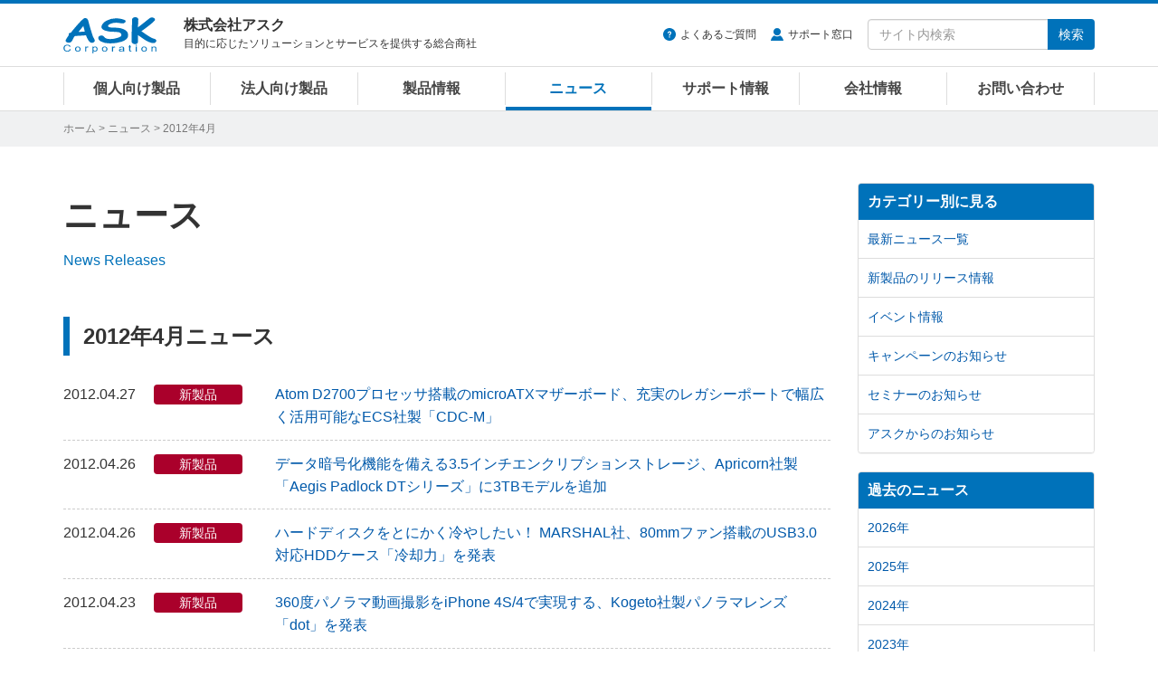

--- FILE ---
content_type: text/html
request_url: https://www.ask-corp.jp/news/2012/04/
body_size: 7465
content:
<!DOCTYPE html>
<html lang="ja" prefix="og: http://ogp.me/ns# fb: http://ogp.me/ns/fb# article: http://ogp.me/ns/article#">
<head>
<meta charset="UTF-8">
<meta http-equiv="X-UA-Compatible" content="IE=edge">
<meta name="description" content="株式会社アスクのニュースリリースページです。プレスリリースやイベント情報、キャンペーンのお知らせなどをお届けいたします。">
<meta name="viewport" content="width=device-width, initial-scale=1">
<meta name="format-detection" content="telephone=no">
<meta name="theme-color" content="#0072ba">
<link rel="stylesheet" href="https://stackpath.bootstrapcdn.com/bootstrap/3.4.1/css/bootstrap.min.css" integrity="sha384-HSMxcRTRxnN+Bdg0JdbxYKrThecOKuH5zCYotlSAcp1+c8xmyTe9GYg1l9a69psu" crossorigin="anonymous">
<link rel="stylesheet" href="/static/css/style.css?date=20260120">
<link rel="start" href="https://www.ask-corp.jp/news/" title="ニュース">
<link rel="alternate" type="application/atom+xml" title="Recent Entries" href="https://www.ask-corp.jp/news/atom.xml">
<link rel="shortcut icon" href="/static/img/favicon.ico">
<link rel="apple-touch-icon" href="/static/img/apple-touch-icon.png">
<title>ニュース 2012年4月 | 株式会社アスク</title>

<link rel="prev" href="https://www.ask-corp.jp/news/2012/03/" title="2012年3月">
<link rel="next" href="https://www.ask-corp.jp/news/2012/05/" title="2012年5月">

<!-- Google Tag Manager -->
<script>(function(w,d,s,l,i){w[l]=w[l]||[];w[l].push({'gtm.start':
new Date().getTime(),event:'gtm.js'});var f=d.getElementsByTagName(s)[0],
j=d.createElement(s),dl=l!='dataLayer'?'&l='+l:'';j.async=true;j.src=
'https://www.googletagmanager.com/gtm.js?id='+i+dl;f.parentNode.insertBefore(j,f);
})(window,document,'script','dataLayer','GTM-N39NF2M');</script>
<!-- End Google Tag Manager -->
</head>
<body>
<!-- Google Tag Manager (noscript) -->
<noscript><iframe src="https://www.googletagmanager.com/ns.html?id=GTM-N39NF2M"
height="0" width="0" style="display:none;visibility:hidden"></iframe></noscript>
<!-- End Google Tag Manager (noscript) -->
<div id="wrapper">
    <header id="header" role="banner">
    <div class="menu navbar navbar-default navbar-fixed">
        <div class="container">
            <div class="navbar-header">
                <div class="buttun-group">
                    <button type="button" class="navbar-toggle dropdown-backdrops header-menu-toggle" data-toggle="collapse" data-target="#header-menu .navbar-collapse">
                        <span class="sr-only">メニュー</span><span class="icon-menu"></span>
                    </button>
                    <button type="button" class="navbar-toggle dropdown-backdrops header-search-toggle" data-toggle="collapse" data-target="#header-search">
                        <span class="sr-only">サイト内検索</span><span class="icon-magnifier"></span>
                    </button>
                </div>
                <a href="/" class="navbar-brand"><img src="/static/img/ask-logo.svg" alt="株式会社アスク" width="103" height="40"></a>
                <div id="header-cap" class="navbar-text">
                    <div class="header-cap-inner">
                        <p class="header-cap-title">株式会社アスク</p>
                        <p class="header-cap-sub hidden-xs hidden-sm">目的に応じたソリューションとサービスを提供する総合商社</p>
                        <p class="header-cap-sub hidden-md hidden-lg">ASK Corporation</p>
                    </div>
                </div>
            </div>
            <div id="header-search" class="navbar-collapse collapse">
                <form method="get" action="https://www.ask-corp.jp/mt/mt-search.cgi" class="navbar-form navbar-right" role="search">
                    <ul class="header-link">
                        <li class="header-link-faq"><a href="https://support.ask-corp.jp/hc/ja">よくあるご質問</a></li><li class="header-link-user"><a href="/supports/contact.html">サポート窓口</a></li>
                    </ul>
                    <div class="input-group">
                        <input type="text" name="search" class="form-control" placeholder="サイト内検索" required>
                        <input type="hidden" name="IncludeBlogs" value="14,19,17,15,22,23,16,18,24">
                        <input type="hidden" name="limit" value="20">
                        <span class="input-group-btn"><button type="submit" class="btn btn-primary">検索</button></span>
                    </div>
                </form>
            </div>
        </div>
        <nav id="header-menu" role="navigation">
            <div class="container">
                <div class="row">
                    <div class="navbar-collapse collapse">
                        <ul class="nav navbar-nav">
                            <li><a href="/channel/">個人向け製品</a></li>
                            <li><a href="/biz/">法人向け製品</a></li>
                            <li><a href="/products/">製品情報</a></li>
                            <li><a href="/news/">ニュース</a></li>
                            <li><a href="/supports/">サポート情報</a></li>
                            <li><a href="/company/">会社情報</a></li>
                            <li><a href="/inquiry/">お問い合わせ</a></li>
                        </ul>
                    </div>
                </div>
            </div>
        </nav>
    </div>
</header>
    <div id="page-list">
        <div class="container">
            <div class="page-list-inner"><span class="hidden-xs"><a href="/">ホーム</a> &gt; </span><a href="https://www.ask-corp.jp/news/">ニュース</a> &gt; 2012年4月</div>
        </div>
    </div>
    <div id="content">
        <div class="container-outer">
            <div class="container">
                <div class="row">
                    <div class="col-sm-9">
                        <main role="main">
                            <div class="content-header">
                                <p class="header-title-lg">ニュース</p>
                                <p class="header-cap">News Releases</p>
                            </div>
                            <div class="content-body content-list">
                                <h1 class="header-title-bd-sm">2012年4月ニュース</h1>
                                <div class="news-content-md pt0 pb40">
                                    <dl class="mb0">
                                        
                                        
                                            <dt><span class="news-date"><time datetime="2012-04-27">2012.04.27</time></span><span class="news-cat press">新製品</span></dt>
<dd class="news-title"><a href="https://www.ask-corp.jp/news/2012/04/ecs-cdc-m.html">Atom D2700プロセッサ搭載のmicroATXマザーボード、充実のレガシーポートで幅広く活用可能なECS社製「CDC-M」</a></dd>

                                            
                                        
                                            <dt><span class="news-date"><time datetime="2012-04-26">2012.04.26</time></span><span class="news-cat press">新製品</span></dt>
<dd class="news-title"><a href="https://www.ask-corp.jp/news/2012/04/apricorn-aegis-padlock-dt-3tb.html">データ暗号化機能を備える3.5インチエンクリプションストレージ、Apricorn社製「Aegis Padlock DTシリーズ」に3TBモデルを追加</a></dd>

                                            
                                        
                                            <dt><span class="news-date"><time datetime="2012-04-26">2012.04.26</time></span><span class="news-cat press">新製品</span></dt>
<dd class="news-title"><a href="https://www.ask-corp.jp/news/2012/04/marshal-mak3435sbku3.html">ハードディスクをとにかく冷やしたい！ MARSHAL社、80mmファン搭載のUSB3.0対応HDDケース「冷却力」を発表</a></dd>

                                            
                                        
                                            <dt><span class="news-date"><time datetime="2012-04-23">2012.04.23</time></span><span class="news-cat press">新製品</span></dt>
<dd class="news-title"><a href="https://www.ask-corp.jp/news/2012/04/kogeto-dot.html">360度パノラマ動画撮影をiPhone 4S/4で実現する、Kogeto社製パノラマレンズ「dot」を発表</a></dd>

                                            
                                        
                                            <dt><span class="news-date"><time datetime="2012-04-23">2012.04.23</time></span><span class="news-cat press">新製品</span></dt>
<dd class="news-title"><a href="https://www.ask-corp.jp/news/2012/04/thermaltake-smart.html">日本サーマルティク社製、80PLUS Bronze認証取得の電源ユニット「SMARTシリーズ」の4機種を発表</a></dd>

                                            
                                        
                                            <dt><span class="news-date"><time datetime="2012-04-23">2012.04.23</time></span><span class="news-cat press">新製品</span></dt>
<dd class="news-title"><a href="https://www.ask-corp.jp/news/2012/04/thermaltake-transporter-carry-bag.html">日本サーマルティク社製、フルタワーケースまで収納可能なシステムキャリーバッグ「Transporter Carry Bag」を発表</a></dd>

                                            
                                        
                                            <dt><span class="news-date"><time datetime="2012-04-20">2012.04.20</time></span><span class="news-cat campaign">キャンペーン</span></dt>
<dd class="news-title"><a href="https://www.ask-corp.jp/news/2012/04/cbl-campagin.html">CBLジャパン・データリカバリーサービスの料金20％オフキャンペーンを実施</a></dd>

                                            
                                        
                                            <dt><span class="news-date"><time datetime="2012-04-19">2012.04.19</time></span><span class="news-cat press">新製品</span></dt>
<dd class="news-title"><a href="https://www.ask-corp.jp/news/2012/04/telestream-vantage-transcode-he-server.html">Telestream社、OTT (Over The Top) など配信に特化したビデオトランスコーダー「Vantage Transcode HE server」を発表</a></dd>

                                            
                                        
                                            <dt><span class="news-date"><time datetime="2012-04-19">2012.04.19</time></span><span class="news-cat press">新製品</span></dt>
<dd class="news-title"><a href="https://www.ask-corp.jp/news/2012/04/zotac-zbox-id81-82.html">Sandy Bridge採用でCPUパフォーマンスを強化！ ZOTAC社製ベアシステム「ZBOXシリーズ」新モデルを発売</a></dd>

                                            
                                        
                                            <dt><span class="news-date"><time datetime="2012-04-18">2012.04.18</time></span><span class="news-cat news">お知らせ</span></dt>
<dd class="news-title"><a href="https://www.ask-corp.jp/news/2012/04/telestream-episode.html">Telestream社、Episode Encorderのx264コーデック対応やAutodeskシステムとの統合を発表</a></dd>

                                            
                                        
                                            <dt><span class="news-date"><time datetime="2012-04-18">2012.04.18</time></span><span class="news-cat press">新製品</span></dt>
<dd class="news-title"><a href="https://www.ask-corp.jp/news/2012/04/g-technology-graid-thunderbolt.html">G-Technology、業界最大容量の2ドライブ、RAID 0のThunderbolt™ ストレージソリューションの出荷開始</a></dd>

                                            
                                        
                                            <dt><span class="news-date"><time datetime="2012-04-18">2012.04.18</time></span><span class="news-cat press">新製品</span></dt>
<dd class="news-title"><a href="https://www.ask-corp.jp/news/2012/04/ist2012spring.html">5月に開催される「情報セキュリティEXPO」へ出展し、新製品を含むエンクリプションストレージを提案いたします</a></dd>

                                            
                                        
                                            <dt><span class="news-date"><time datetime="2012-04-18">2012.04.18</time></span><span class="news-cat press">新製品</span></dt>
<dd class="news-title"><a href="https://www.ask-corp.jp/news/2012/04/msi-n560gtx-ti-m2d1gd5oc.html">ミリタリークラスIIコンポーネント採用のMSI社製グラフィックボード「N560GTX-Ti-M2D1GD5/OC」を発表</a></dd>

                                            
                                        
                                            <dt><span class="news-date"><time datetime="2012-04-17">2012.04.17</time></span><span class="news-cat news">お知らせ</span></dt>
<dd class="news-title"><a href="https://www.ask-corp.jp/news/2012/04/aja-ki-pro-mini-v4.html">AJA Video Systems社、Avid DNxHDコーデック対応 AJA Ki Pro Mini「v4.0」ファームウェアをリリース</a></dd>

                                            
                                        
                                            <dt><span class="news-date"><time datetime="2012-04-17">2012.04.17</time></span><span class="news-cat press">新製品</span></dt>
<dd class="news-title"><a href="https://www.ask-corp.jp/news/2012/04/aja-t-tap.html">AJA Video Systems社、Thunderbolt接続のコンパクトなメディア出力デバイス「T-TAP」を発表</a></dd>

                                            
                                        
                                            <dt><span class="news-date"><time datetime="2012-04-17">2012.04.17</time></span><span class="news-cat press">新製品</span></dt>
<dd class="news-title"><a href="https://www.ask-corp.jp/news/2012/04/aja-ki-pro-rack.html">AJA Video Systems社、1RUのラックマウント型ファイルベースレコーダー「Ki Pro Rack」を発表</a></dd>

                                            
                                        
                                            <dt><span class="news-date"><time datetime="2012-04-17">2012.04.17</time></span><span class="news-cat press">新製品</span></dt>
<dd class="news-title"><a href="https://www.ask-corp.jp/news/2012/04/aja-ki-pro-quad.html">AJA Video Systems社、 4K, 2Kレコーディング対応「Ki Pro Quad」を発表</a></dd>

                                            
                                        
                                            <dt><span class="news-date"><time datetime="2012-04-17">2012.04.17</time></span><span class="news-cat press">新製品</span></dt>
<dd class="news-title"><a href="https://www.ask-corp.jp/news/2012/04/liquid-image-impact-367.html">見たままを撮影可能なカメラ内蔵ゴーグルの1080p対応版、Liquid Image社製「Impact 367シリーズ」を発売</a></dd>

                                            
                                        
                                            <dt><span class="news-date"><time datetime="2012-04-16">2012.04.16</time></span><span class="news-cat press">新製品</span></dt>
<dd class="news-title"><a href="https://www.ask-corp.jp/news/2012/04/zotac-z77itx-h77itx.html">Ivy Bridgeに対応するMini-ITXマザーボード、ZOTAC社製「Z77ITX-A-E」「H77ITX-A-E」を発表</a></dd>

                                            
                                        
                                            <dt><span class="news-date"><time datetime="2012-04-16">2012.04.16</time></span><span class="news-cat news">お知らせ</span></dt>
<dd class="news-title"><a href="https://www.ask-corp.jp/news/2012/04/aja-adobe-cs6.html">AJA Video Systems社、近日発売予定のAdobe Creative Suite 6 ソフトウェアをサポート</a></dd>

                                            
                                        
                                            <dt><span class="news-date"><time datetime="2012-04-13">2012.04.13</time></span><span class="news-cat event">イベント</span></dt>
<dd class="news-title"><a href="https://www.ask-corp.jp/news/2012/04/gblabs-nab2012.html">GB Labs社、NAB 2012にて新たな製品ラインナップを出展</a></dd>

                                            
                                        
                                            <dt><span class="news-date"><time datetime="2012-04-13">2012.04.13</time></span><span class="news-cat press">新製品</span></dt>
<dd class="news-title"><a href="https://www.ask-corp.jp/news/2012/04/atto-thunderlink-thunderstream.html">ATTO Technology社、Thunderbolt対応の新製品「ThunderLink™」と「ThunderStream™」を発表</a></dd>

                                            
                                        
                                            <dt><span class="news-date"><time datetime="2012-04-13">2012.04.13</time></span><span class="news-cat press">新製品</span></dt>
<dd class="news-title"><a href="https://www.ask-corp.jp/news/2012/04/thule-tsb-115.html">MacBook用インナースリーブが付属するTHULE社製「Crossover 15 Liter Messenger Bag」を発表</a></dd>

                                            
                                        
                                            <dt><span class="news-date"><time datetime="2012-04-13">2012.04.13</time></span><span class="news-cat press">新製品</span></dt>
<dd class="news-title"><a href="https://www.ask-corp.jp/news/2012/04/msi-n680gtx-twin-frozr-iii-oc.html">MSIオリジナル「Twin Frozr III」クーラー採用の「N680GTX Twin Frozr III OC」を発表</a></dd>

                                            
                                        
                                            <dt><span class="news-date"><time datetime="2012-04-12">2012.04.12</time></span><span class="news-cat press">新製品</span></dt>
<dd class="news-title"><a href="https://www.ask-corp.jp/news/2012/04/zalman-cnps20lq.html">メンテナンスフリー一体型水冷CPUクーラー、ZALMAN社製「CNPS20LQ」を発表</a></dd>

                                            
                                        
                                            <dt><span class="news-date"><time datetime="2012-04-12">2012.04.12</time></span><span class="news-cat press">新製品</span></dt>
<dd class="news-title"><a href="https://www.ask-corp.jp/news/2012/04/gb-labs-ltospacemini-ltospace.html">GB Labs社、ファイルベースワークフロー向けに新しいLTOアーカイブ製品を発表</a></dd>

                                            
                                        
                                            <dt><span class="news-date"><time datetime="2012-04-10">2012.04.10</time></span><span class="news-cat press">新製品</span></dt>
<dd class="news-title"><a href="https://www.ask-corp.jp/news/2012/04/final-audio-design-heaven4.html">ファイナルオーディオデザイン社製、バランスドアーマチュア型イヤホン「heaven Ⅳシリーズ」を発表</a></dd>

                                            
                                        
                                            <dt><span class="news-date"><time datetime="2012-04-09">2012.04.09</time></span><span class="news-cat press">新製品</span></dt>
<dd class="news-title"><a href="https://www.ask-corp.jp/news/2012/04/thermaltake-commander-ms.html">日本サーマルティク社製 ミドルタワー型PCケース「Commander MS-II」と「Commander MS-III」の2機種を発表</a></dd>

                                            
                                        
                                            <dt><span class="news-date"><time datetime="2012-04-09">2012.04.09</time></span><span class="news-cat press">新製品</span></dt>
<dd class="news-title"><a href="https://www.ask-corp.jp/news/2012/04/ecs-intel7series.html">次世代プロセッサ「Ivy Bridge」対応のIntel 7シリーズ搭載マザーボードを3モデル発表</a></dd>

                                            
                                        
                                            <dt><span class="news-date"><time datetime="2012-04-09">2012.04.09</time></span><span class="news-cat press">新製品</span></dt>
<dd class="news-title"><a href="https://www.ask-corp.jp/news/2012/04/agent18iphone-4s4.html">豊富なデザインを取り揃えるAgent18社のiPhone 4S/4用ケースを発表</a></dd>

                                            
                                    </dl>
                                </div>
                            </div>
                            <div class="content-footer tac">
                                <ul class="pagination pagination-lg">
                                    
                                    <li><span class="current_page">1</span></li><li><a href="https://www.ask-corp.jp/news/2012/04/index_2.html" class="link_page">2</a></li>
                                    <li><a href="https://www.ask-corp.jp/news/2012/04/index_2.html" class="link_next">&raquo;</a></li>
                                </ul>
                            </div>
                        </main>
                    </div>
                    <div class="col-sm-3">
                        <aside role="complementary">
    <div class="panel-group" id="accordion">
        <div class="panel panel-default">
            <div class="panel-heading"><h3 class="panel-title"><a class="no-scroll" data-toggle="collapse" data-parent="#accordion" href="#category-accordion">カテゴリー別に見る</a></h3></div>
            <div id="category-accordion" class="list-group panel-collapse collapse in">
                <a href="https://www.ask-corp.jp/news/" class="list-group-item">最新ニュース一覧</a>
                <a href="https://www.ask-corp.jp/news/press/" class="list-group-item">新製品のリリース情報</a>
                <a href="https://www.ask-corp.jp/news/event/" class="list-group-item">イベント情報</a>
                <a href="https://www.ask-corp.jp/news/campaign/" class="list-group-item">キャンペーンのお知らせ</a>
                <a href="https://www.ask-corp.jp/news/seminar/" class="list-group-item">セミナーのお知らせ</a>
                <a href="https://www.ask-corp.jp/news/ask/" class="list-group-item">アスクからのお知らせ</a>
            </div>
        </div>
    </div>
</aside>
<aside role="complementary">
    <div class="panel-group" id="accordion">
        <div class="panel panel-default">
            <div class="panel-heading"><h3 class="panel-title"><a class="no-scroll" data-toggle="collapse" data-parent="#accordion" href="#article-accordion">過去のニュース</a></h3></div>
            <div id="article-accordion" class="list-group panel-collapse collapse in">
                <a href="https://www.ask-corp.jp/news/2026/" class="list-group-item">2026年</a>
                <a href="https://www.ask-corp.jp/news/2025/" class="list-group-item">2025年</a>
                <a href="https://www.ask-corp.jp/news/2024/" class="list-group-item">2024年</a>
                <a href="https://www.ask-corp.jp/news/2023/" class="list-group-item">2023年</a>
                <a href="https://www.ask-corp.jp/news/2022/" class="list-group-item">2022年</a>
                <a href="https://www.ask-corp.jp/news/2021/" class="list-group-item">2021年</a>
                <a href="https://www.ask-corp.jp/news/2020/" class="list-group-item">2020年</a>
                <a href="https://www.ask-corp.jp/news/2019/" class="list-group-item">2019年</a>
                <a href="https://www.ask-corp.jp/news/2018/" class="list-group-item">2018年</a>
                <a href="https://www.ask-corp.jp/news/2017/" class="list-group-item">2017年</a>
                <a href="https://www.ask-corp.jp/news/2016/" class="list-group-item">2016年</a>
                <a href="https://www.ask-corp.jp/news/2015/" class="list-group-item">2015年</a>
                <a href="https://www.ask-corp.jp/news/2014/" class="list-group-item">2014年</a>
                <a href="https://www.ask-corp.jp/news/2013/" class="list-group-item">2013年</a>
                <a href="https://www.ask-corp.jp/news/2012/" class="list-group-item">2012年</a>
                <a href="https://www.ask-corp.jp/news/2011/" class="list-group-item">2011年</a>
                <a href="https://www.ask-corp.jp/news/2010/" class="list-group-item">2010年</a>
            </div>
        </div>
    </div>
</aside>
<div class="banner hidden-xs">
    <div class="mb15">
        <a href="/special/synology/activeprotect-appliance/" class="imghover gtm-side-banner"><img class="img-responsive" src="/static/img/bnr/sidebar/260115_activeprotect-appliance.jpg" alt="Synology ActiveProtect 事業を守り抜くランサムウェア対策" width="263" height="219" loading="lazy"></a>
    </div>
    <!--<div class="mb15">
        <a href="https://b2b.ask-corp.jp/" class="imghover gtm-side-banner"><img class="img-responsive" src="/static/img/bnr/sidebar/240417_askb2b-sq.png" alt="ASK B2B 法人・SOHO・個人事業主リセラーのための会員制ECサイト" width="263" height="219" loading="lazy"></a>
    </div>-->
    <div class="mb15">
        <a href="https://b2b.ask-corp.jp/" class="imghover gtm-side-banner"><img class="img-responsive" src="/static/img/bnr/sidebar/240417_askb2b.png" alt="ASK B2B 法人・SOHO・個人事業主リセラーのための会員制ECサイト" width="263" height="100" loading="lazy"></a>
    </div>
    <div class="mb15">
        <a href="/inquiry/biz-mail-magazine.html" class="imghover gtm-side-banner"><img class="img-responsive" src="/static/img/bnr/sidebar/biz_mail-magazine_sm.jpg" alt="法人向けメルマガ" width="263" height="70" loading="lazy"></a>
    </div>
    <div class="mb15">
        <a href="/inquiry/graphicsboard.html" class="imghover gtm-side-banner"><img class="img-responsive" src="/static/img/bnr/sidebar/190320_graphicsboard.png" alt="グラフィックボード ご購入者様用アンケート" width="263" height="70" loading="lazy"></a>
    </div>
    <!-- <div class="mb15">
        <a href="/company/recruitment.html" class="imghover gtm-side-banner"><img class="img-responsive" src="/static/img/bnr/sidebar/190320_recruitment.png" alt="人材募集のお知らせ" width="263" height="70" loading="lazy"></a>
    </div> -->
</div>
                    </div>
                </div>
            </div>
        </div>
    </div>
    <footer id="footer" role="contentinfo">
    <div class="pt0 pb20 bg-black">
        <div class="pagetop lh1"><a href="#"><img src="/static/img/icon-footer-pagetop.svg" alt="ページの先頭へ戻る" width="24" height="24"></a></div>
        <div class="container">
            <div class="row gtr10 hidden-xs">
                <div class="col-sm-3">
                    <dl class="sitemap-pc">
                        <dt><a href="/products/">製品情報</a></dt>
                        <dd><a href="/products/manufacturers.html">取り扱いメーカー</a></dd>
                        <dd><a href="/products/new-products.html">新製品情報</a></dd>
                        <dd><a href="/products/pc-parts.html">PCパーツ製品</a></dd>
                        <dd><a href="/products/pc-peripherals.html">パソコン周辺機器</a></dd>
                        <dd><a href="/products/esports-gaming.html">eスポーツ、ゲーミング関連製品</a></dd>
                        <dd><a href="/products/pc-barebone.html">パソコン ワークステーション</a></dd>
                        <dd><a href="/biz/xr.html">VR対応製品</a></dd>
                        <dd><a href="/products/smartphone-tablet.html">スマートフォン、タブレット</a></dd>
                        <dd><a href="/products/iot-smart-home.html">IoT スマートホーム関連製品</a></dd>
                        <dd><a href="/products/audio.html">オーディオ関連製品</a></dd>
                        <dd><a href="/products/camera.html">カメラ関連製品</a></dd>
                        <dd><a href="/products/outdoor.html">アウトドア関連製品</a></dd>
                        <dd><a href="/products/ai-deep-learning.html">AI ディープラーニング関連製品</a></dd>
                        <dd><a href="/products/virtualization.html">仮想化関連製品</a></dd>
                        <dd><a href="/products/embedded.html">組み込みシステム</a></dd>
                        <dd><a href="/products/pro-video.html">業務用映像機器</a></dd>
                        <dd><a href="/products/server-network.html">ストレージ、サーバー関連製品</a></dd>
                        <dd><a href="/products/ict-education.html">ICT教育関連製品</a></dd>
                        <dd><a href="/products/software-solution.html">ソフトウェアソリューション</a></dd>
                    </dl>
                </div>
                <div class="col-sm-3">
                    <dl class="sitemap-pc">
                        <dt><a href="/news/">ニュース</a></dt>
                        <dd><a href="/news/press/">新製品のリリース情報</a></dd>
                        <dd><a href="/news/event/">イベント情報</a></dd>
                        <dd><a href="/news/campaign/">キャンペーンのお知らせ</a></dd>
                        <dd><a href="/news/seminar/">セミナーのお知らせ</a></dd>
                        <dd><a href="/news/ask/">アスクからのお知らせ</a></dd>
                        <dt>導入サポート</dt>
                        <dd><a href="/channel/">個人向け製品</a></dd>
                        <dd><a href="/biz/">法人向け製品</a></dd>
                        <dd><a href="/casestudy/">採用事例</a></dd>
                        <dd><a href="/products/lending.html">法人様向け貸し出しサービス</a></dd>
                        <dd><a href="/guide/">製品レポート</a></dd>
                    </dl>
                </div>
                <div class="col-sm-3">
                    <dl class="sitemap-pc">
                        <dt><a href="/supports/">サポート情報</a></dt>
                        <dd><a href="/supports/contact.html">サポート窓口</a></dd>
                        <dd><a href="https://support.ask-corp.jp/hc/ja">よくあるご質問（FAQ）</a></dd>
                        <dd><a href="/supports/warranty.html">保証規定</a></dd>
                        <dd><a href="/register/">ユーザー登録</a></dd>
                        <dd><a href="/supports/ati_driver.html">AMD Radeonドライバダウンロード</a></dd>
                        <dd><a href="/supports/nvidia_driver.html">NVIDIAドライバダウンロード</a></dd>
                        <dt><a href="/inquiry/">お問い合わせ</a></dt>
                        <dd><a href="/inquiry/stocking.html">仕入れに関するお問い合わせ</a></dd>
                        <dd><a href="/inquiry/info.html">ご購入前のお問い合わせ</a></dd>
                        <dd><a href="https://support.ask-corp.jp/hc/ja/requests/new">ご購入後のお問い合わせ</a></dd>
                        <dd><a href="/inquiry/other.html">その他のお問い合わせ</a></dd>
                    </dl>
                </div>
                <div class="col-sm-3">
                    <dl class="sitemap-pc">
                        <dt><a href="/company/">会社情報</a></dt>
                        <dd><a href="/company/outline.html">会社概要</a></dd>
                        <dd><a href="/company/access.html">アクセスマップ</a></dd>
                        <dd><a href="/company/recruitment.html">採用情報</a></dd>
                        <dd><a href="/company/mecenat.html">メセナ活動</a></dd>
                        <dd><a href="/company/logo.html">コーポレートロゴ</a></dd>
                        <dd class="mb20"><a href="/company/english.html">English</a></dd>
                        <dd><a href="https://x.com/askcorp_info" target="_blank" rel="noopener noreferrer"><img src="/static/img/icon-sns-x.svg" alt="アスク公式Xページ" width="22" height="22"></a><a href="https://www.facebook.com/askcorp" target="_blank" rel="noopener noreferrer"><img src="/static/img/icon-sns-facebook.svg?date=20230113" alt="アスク公式Facebookページ" width="22" height="22"></a><a href="https://www.youtube.com/askcorpinfo" target="_blank" rel="noopener noreferrer"><img src="/static/img/icon-sns-youtube.svg?date=20230113" alt="アスク公式YouTubeチャンネル" width="22" height="22"></a><a href="https://bsky.app/profile/askcorp.bsky.social" target="_blank" rel="noopener noreferrer"><img src="/static/img/icon-sns-bluesky.svg" alt="アスク公式Blueskyページ" width="22" height="22"></a></dd>
                    </dl>
                </div>
            </div>
            <div class="row visible-xs">
                <ul class="sitemap-mobile">
                    <li><a href="/">ホーム</a></li>
                    <li><a href="/products/">製品情報</a></li>
                    <li><a href="/channel/">個人向け製品</a></li>
                    <li><a href="/biz/">法人向け製品</a></li>
                    <li><a href="/news/">ニュース</a></li>
                    <li><a href="/supports/">サポート情報</a></li>
                    <li><a href="/guide/">製品レポート</a></li>
                    <li><a href="/casestudy/">採用事例</a></li>
                    <li><a href="/company/">会社情報</a></li>
                    <li><a href="/inquiry/">お問い合わせ</a></li>
                </ul>
            </div>
            <div id="privacy" class="clearfix">
                <img src="/static/img/ask-logo.svg" alt="株式会社アスク" width="103" height="40">
                <p class="privacy-cap hidden-sm">ASK for your solutions<br>世界中にあふれる魅力的な製品をいち早く皆さまへ</p>
                <p class="privacy-cap visible-sm">株式会社アスク<br>ASK for your solutions</p>
                <p class="privacy-sns visible-xs"><a href="https://x.com/askcorp_info" target="_blank" rel="noopener noreferrer"><img src="/static/img/icon-sns-x.svg" alt="アスク公式Xページ" width="20" height="20"></a><a href="https://www.facebook.com/askcorp" target="_blank" rel="noopener noreferrer"><img src="/static/img/icon-sns-facebook.svg?date=20230113" alt="アスク公式Facebookページ" width="20" height="20"></a><a href="https://www.youtube.com/askcorpinfo" target="_blank" rel="noopener noreferrer"><img src="/static/img/icon-sns-youtube.svg?date=20230113" alt="アスク公式YouTubeチャンネル" width="20" height="20"></a><a href="https://bsky.app/profile/askcorp.bsky.social" target="_blank" rel="noopener noreferrer"><img src="/static/img/icon-sns-bluesky.svg" alt="アスク公式Blueskyページ" width="20" height="20"></a></p>
                <div class="privacy-inner">
                    <ul class="privacy-link">
                        <li><a href="/company/disclaimer.html">免責事項</a></li><li><a href="/privacy/">プライバシーポリシー</a></li>
                    </ul>
                    <small>&#169; 2026 ASK Corporation</small>
                </div>
            </div>
        </div>
    </div>
</footer>
</div>
<script src="https://ajax.googleapis.com/ajax/libs/jquery/3.7.1/jquery.min.js"></script>
<script src="https://stackpath.bootstrapcdn.com/bootstrap/3.4.1/js/bootstrap.min.js" integrity="sha384-aJ21OjlMXNL5UyIl/XNwTMqvzeRMZH2w8c5cRVpzpU8Y5bApTppSuUkhZXN0VxHd" crossorigin="anonymous"></script>
<script src="/static/jquery/imagesloaded.js?date=20241125"></script>
<script src="/static/jquery/jquery.matchHeight.js"></script>
<script src="/static/js/scrollreveal.js"></script>
<script src="/static/js/common.js?date=20260119"></script>
</body>
</html>